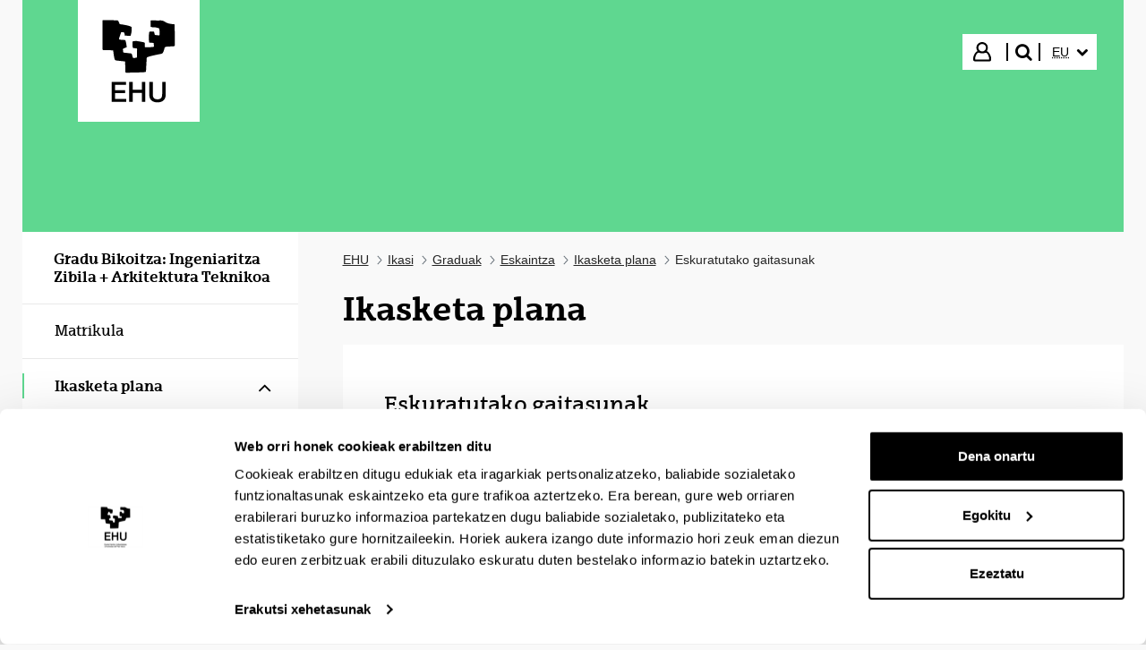

--- FILE ---
content_type: text/css;charset=UTF-8
request_url: https://www.ehu.eus/o/frontend-js-aui-web/alloy_ui.css?&mac=favIEq7hPo8AEd6k+N5OVADEEls=&browserId=chrome&languageId=eu_ES&minifierType=css&themeId=upvehuglobaltheme_WAR_upvehuglobaltheme
body_size: 107
content:
/*1769514640000*/
#yui3-css-stamp {
	position: absolute !important;
	visibility: hidden !important;
}

--- FILE ---
content_type: text/css;charset=UTF-8
request_url: https://www.ehu.eus/combo/?browserId=chrome&minifierType=&languageId=eu_ES&t=1769667965564&/o/frontend-js-aui-web/aui/widget-base/assets/skins/sam/widget-base.css&/o/frontend-js-aui-web/aui/widget-stack/assets/skins/sam/widget-stack.css&/o/frontend-js-aui-web/aui/aui-image-viewer-base/assets/skins/sam/aui-image-viewer-base.css&/o/frontend-js-aui-web/aui/aui-carousel/assets/skins/sam/aui-carousel.css&/o/frontend-js-aui-web/aui/aui-toggler-base/assets/skins/sam/aui-toggler-base.css
body_size: 1017
content:
.yui3-widget-hidden{display:none}.yui3-widget-content{overflow:hidden}.yui3-widget-content-expanded{-moz-box-sizing:border-box;-webkit-box-sizing:border-box;-ms-box-sizing:border-box;box-sizing:border-box;height:100%}.yui3-widget-tmp-forcesize{overflow:hidden!important}#yui3-css-stamp.skin-sam-widget-base{display:none}
.yui3-widget-stacked .yui3-widget-shim{opacity:0;filter:alpha(opacity=0);position:absolute;border:0;top:0;left:0;padding:0;margin:0;z-index:-1;width:100%;height:100%}#yui3-css-stamp.skin-sam-widget-stack{display:none}
.image-viewer-base .image-viewer-base-image-list{height:100%;overflow:hidden;text-align:center;width:100%}.image-viewer-base .image-viewer-base-image-list .image-viewer-base-image-list-inner{height:100%}.image-viewer-base .image-viewer-base-image-container{display:none;height:100%;width:100%}.image-viewer-base .image-viewer-base-image-container.image-viewer-base-current-image{display:inline-block}.image-viewer-base .image-viewer-base-content{position:relative;text-align:center;white-space:nowrap}.image-viewer-base .image-viewer-base-image{max-height:100%;max-width:100%;vertical-align:middle}.image-viewer-base .image-viewer-base-loading-icon{display:none}.image-viewer-base .image-viewer-base-loading .image-viewer-base-loading-icon{display:inline-block}.image-viewer-base .image-viewer-base-loading .image-viewer-base-image{display:none}.image-viewer-base .image-viewer-base-control{color:#000;padding:5px}.image-viewer-base .image-viewer-base-control .glyphicon{height:14px;width:14px}.image-viewer-base .image-viewer-base-control-left,.image-viewer-base .image-viewer-base-control-right{bottom:0;top:0;position:absolute;z-index:1}.image-viewer-base .image-viewer-base-control-left{left:0}.image-viewer-base .image-viewer-base-control-right{right:0}.image-viewer-base .image-viewer-base-control:hover{color:#bbb}.widget-swipe .image-viewer-base-image-container,.widget-swipe .image-viewer-base-image-container.image-viewer-base-current-image{display:inline-block;margin:0 3px;width:100%}#yui3-css-stamp.skin-sam-aui-image-viewer-base{display:none}
.carousel.image-viewer-base{overflow:hidden;position:relative}.carousel .carousel-content{position:relative}.carousel .carousel-content .image-viewer-base-image-list{display:block}.carousel .carousel-content .image-viewer-base-image-container{display:none;width:100%;z-index:1}.carousel .carousel-content .image-viewer-base-image{max-height:none;max-width:none}.carousel .carousel-content .carousel-item-transition{display:block;left:0;position:absolute;top:0;z-index:2}.carousel .carousel-content .image-viewer-base-current-image{display:block;z-index:3}.carousel .carousel-content .carousel-item-active-transition{left:0;position:absolute;top:0}.carousel.carousel-outside-menu .carousel-menu{text-align:center;height:29px}.carousel.carousel-outside-menu .carousel-menu menu{background:0;display:inline-block;position:static}.carousel menu{background:#000;bottom:6px;position:absolute;list-style:none;margin:0;padding:3px;right:6px;z-index:4}.carousel menu li,.carousel menu a{float:left}.carousel .carousel-menu-item{background:#474a4b;cursor:pointer;display:block;overflow:hidden;text-indent:-999999px}.carousel.image-viewer-base .carousel-menu-next,.carousel.image-viewer-base .carousel-menu-play,.carousel.image-viewer-base .carousel-menu-pause,.carousel.image-viewer-base .carousel-menu-prev{height:18px;width:18px;margin:0 3px}.carousel.image-viewer-base .carousel-menu-next,.carousel.image-viewer-base .carousel-menu-prev{position:static}.carousel .carousel-menu-next{background-image:url(/o/frontend-js-aui-web/aui/aui-carousel/assets/skins/sam/next.png)}.carousel .carousel-menu-play{background-image:url(/o/frontend-js-aui-web/aui/aui-carousel/assets/skins/sam/play.png)}.carousel .carousel-menu-pause{background-image:url(/o/frontend-js-aui-web/aui/aui-carousel/assets/skins/sam/pause.png)}.carousel .carousel-menu-prev{background-image:url(/o/frontend-js-aui-web/aui/aui-carousel/assets/skins/sam/prev.png)}.carousel-menu-index{height:9px;margin:4px 3px;width:9px}.carousel .carousel-menu-active{background:#FFF}.carousel.carousel-outside-menu .carousel-menu-active{background:#aaa}.carousel-hidden{display:none}.carousel menu{-moz-border-radius:5px;-webkit-border-radius:5px;border-radius:5px}.carousel menu a{-moz-border-radius:9px;-webkit-border-radius:9px;border-radius:9px}#yui3-css-stamp.skin-sam-aui-carousel{display:none}
.toggler-content-collapsed{display:none}.toggler-content-wrapper{overflow:hidden;position:relative}#yui3-css-stamp.skin-sam-aui-toggler-base{display:none}
